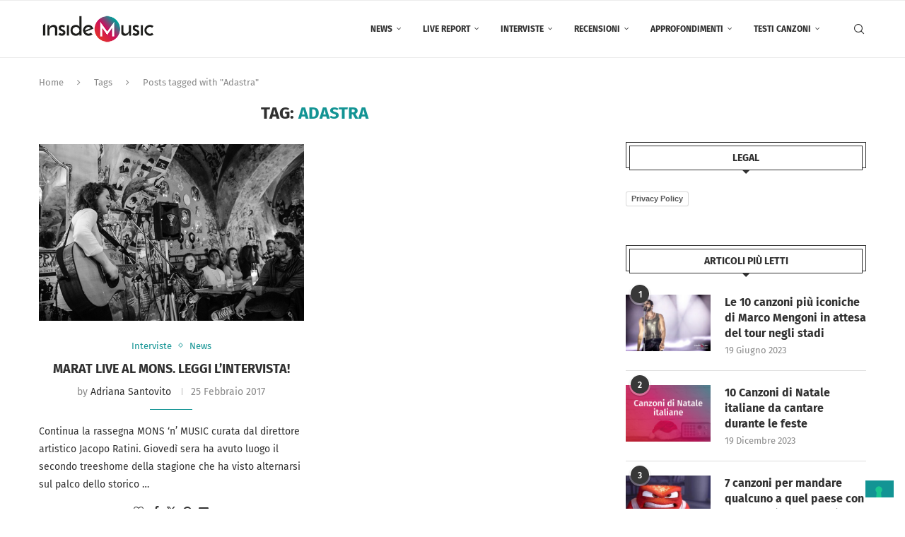

--- FILE ---
content_type: text/html; charset=utf-8
request_url: https://www.google.com/recaptcha/api2/aframe
body_size: 266
content:
<!DOCTYPE HTML><html><head><meta http-equiv="content-type" content="text/html; charset=UTF-8"></head><body><script nonce="3jFIpnaEn-Tr9F7mVsnzVg">/** Anti-fraud and anti-abuse applications only. See google.com/recaptcha */ try{var clients={'sodar':'https://pagead2.googlesyndication.com/pagead/sodar?'};window.addEventListener("message",function(a){try{if(a.source===window.parent){var b=JSON.parse(a.data);var c=clients[b['id']];if(c){var d=document.createElement('img');d.src=c+b['params']+'&rc='+(localStorage.getItem("rc::a")?sessionStorage.getItem("rc::b"):"");window.document.body.appendChild(d);sessionStorage.setItem("rc::e",parseInt(sessionStorage.getItem("rc::e")||0)+1);localStorage.setItem("rc::h",'1769294649215');}}}catch(b){}});window.parent.postMessage("_grecaptcha_ready", "*");}catch(b){}</script></body></html>

--- FILE ---
content_type: application/javascript; charset=utf-8
request_url: https://cs.iubenda.com/cookie-solution/confs/js/96720102.js
body_size: -243
content:
_iub.csRC = { consApiKey: 'ggoWabYkxTFz2KpB18LRkzoYcM21xCvt', showBranding: false, publicId: 'a753d152-6db6-11ee-8bfc-5ad8d8c564c0', floatingGroup: false };
_iub.csEnabled = true;
_iub.csPurposes = [3,1,5,4];
_iub.cpUpd = 1720714633;
_iub.csT = 0.025;
_iub.googleConsentModeV2 = true;
_iub.totalNumberOfProviders = 5;
